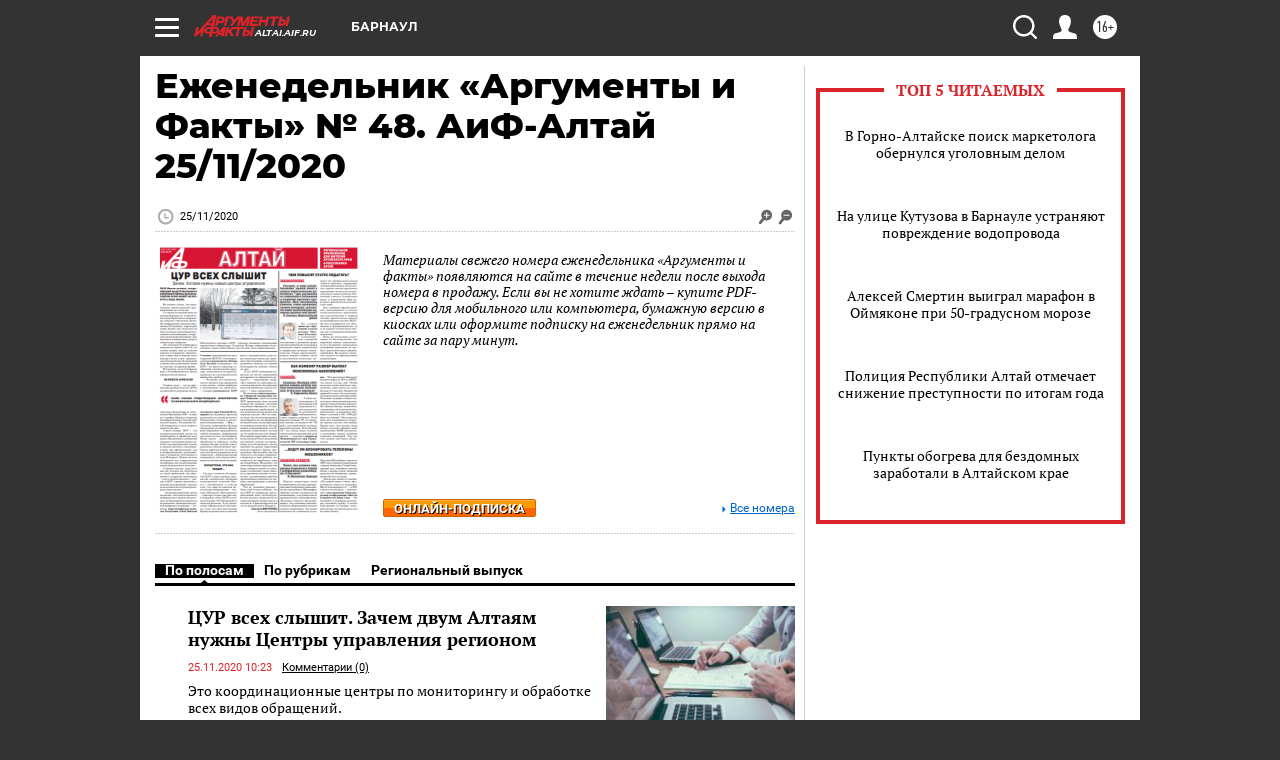

--- FILE ---
content_type: text/html
request_url: https://tns-counter.ru/nc01a**R%3Eundefined*aif_ru/ru/UTF-8/tmsec=aif_ru/801849199***
body_size: -73
content:
3B196C06696C68E4X1768712420:3B196C06696C68E4X1768712420

--- FILE ---
content_type: text/css
request_url: https://altai.aif.ru/redesign2018/css/hybrid_style.css?6c0
body_size: 1324
content:
.vo_bread_crumbs a{text-decoration:underline}.tabgroup-tab2 a{text-decoration:underline}.tabgroup-tab2 a:hover{color:#06c}a._auth_open._auth_open_from_comments,a._reg_open._reg_open_from_comments{text-decoration:underline}a._auth_open._auth_open_from_comments:hover,a._reg_open._reg_open_from_comments:hover{color:#06c}.min_marg{margin-right:-20px}.data_info_line a{text-decoration:underline}.link_bottom_left,.link_bottom_right{text-decoration:underline}.dontknow_body .back_iss i,.dontknow_body .more_iss i{background-image:url(../../../img/img_sprite.png)}.gr_link.more_iss i{background-position:-134px -382px}.gr_link.back_iss i{background-position:-159px -382px}.subscribe_wid .section_header{text-align:left}.subscribe_wid .input_box input{-webkit-border-radius:0;-moz-border-radius:0;-ms-border-radius:0;border-radius:0}.subscribe_wid .input_box label{font-weight:400}.most-comment-inner,.most-popular-inner{overflow:unset}.tags a{border:none;-webkit-border-radius:0;-moz-border-radius:0;-ms-border-radius:0;border-radius:0;color:#fff;margin-right:10px;font-size:.75em;padding:2px 5px;text-decoration:none;display:inline-block;margin-bottom:10px;font-family:Roboto,sans-serif}.tags a:hover{color:#fff}.button_red:hover,.number_header .subscribtion_button:hover{color:#fff}#subscription_sidebar_block{float:none}.subscribe_wid .red_fill_btn{font-family:Roboto,sans-serif;font-size:.75em;margin:0 10px 10px 0;padding:10px;width:100px;line-height:10px;min-height:0;text-decoration:none;float:left;border:4px solid #999;-webkit-border-radius:0;-moz-border-radius:0;-ms-border-radius:0;border-radius:0;color:#999;font-weight:700;display:block;text-transform:uppercase;text-align:center;box-sizing:content-box;background-color:#fff;height:auto}.dontknow_body .autors_box .artic_num_box:first-child{padding-left:9px}.dontknow_body .articl_header .autors_box a.vo_bg{font-size:10.7px}.dontknow_body .autors_box{padding:0 75px 0 0}.autors_box{font-size:1em}.right .poll_item{width:100%;border:1px solid #999;text-align:center;padding:70px 25px 65px;box-sizing:border-box;margin-bottom:16px;margin-top:16px}.right .poll_item .block_type_title{text-align:center;margin-bottom:20px}.right .poll_item h3{margin-bottom:30px;text-align:center}.right .poll_item .bottom_link{margin-top:30px;text-align:center}.right .poll_item .red_fill_btn{margin:0 auto}.comment_view_box__counter{display:inline-block;opacity:0;transition:all .5s}.comment_view_box__counter:hover{opacity:1}.select2-results li{list-style:none;display:list-item;background-image:none}.select2-results .select2-no-results,.select2-results .select2-searching,.select2-results .select2-selection-limit{background:#d3d3d3;display:list-item;font-family:"PT Sans",sans-serif;font-size:.75em;font-style:italic;color:#db2031;padding:7px 10px}.select2-container-multi .select2-choices{height:1%;margin:0;padding:0;position:relative;border:1px solid #aaa;cursor:text;overflow:hidden;background-color:#fff;background-image:linear-gradient(top,#eee 1%,#fff 15%)}.select2-container-multi .select2-choices .select2-search-choice{line-height:13px;color:#333;cursor:default}.select2-container-multi .select2-choices li{float:left;list-style:none}.select2-container-multi .select2-choices .select2-search-choice{padding:3px 5px 3px 18px;margin:3px 0 3px 5px;position:relative;line-height:13px;color:#333;cursor:default;box-shadow:inset 0 0 2px #fff,0 1px 0 rgba(0,0,0,.05);background-clip:padding-box;-webkit-touch-callout:none;-webkit-user-select:none;-moz-user-select:none;-ms-user-select:none;user-select:none;background-color:#ececec}.select2-container-multi .select2-choices{min-height:26px}.select2-search-choice-close{display:block;width:12px;height:13px;position:absolute;right:3px;top:3px;font-size:1px;outline:0;background:url(../../../img/select2/select2.png) 100% 0 no-repeat}.select2-container-multi .select2-search-choice-close{left:3px}.select2-container-multi .select2-choices .select2-search-field{margin:0;padding:0;white-space:nowrap;width:100%}.select2-container-multi .select2-choices .select2-search-field input{padding:5px;margin:1px 0;font-family:PT Sans,sans-serif;font-size:100%;color:#666;outline:0;border:0;box-shadow:none;background:0 0!important}.search_recipe_wid input[type=text]{box-sizing:border-box}.tlgm_button_black{background:url(../img/img_sprite.png) no-repeat -3px -530px}.nohover .tlgm_button_black,.soc_img .tlgm_button_black,.tlgm_button_black:hover{background:url(../img/img_sprite.png) no-repeat -3px -530px}